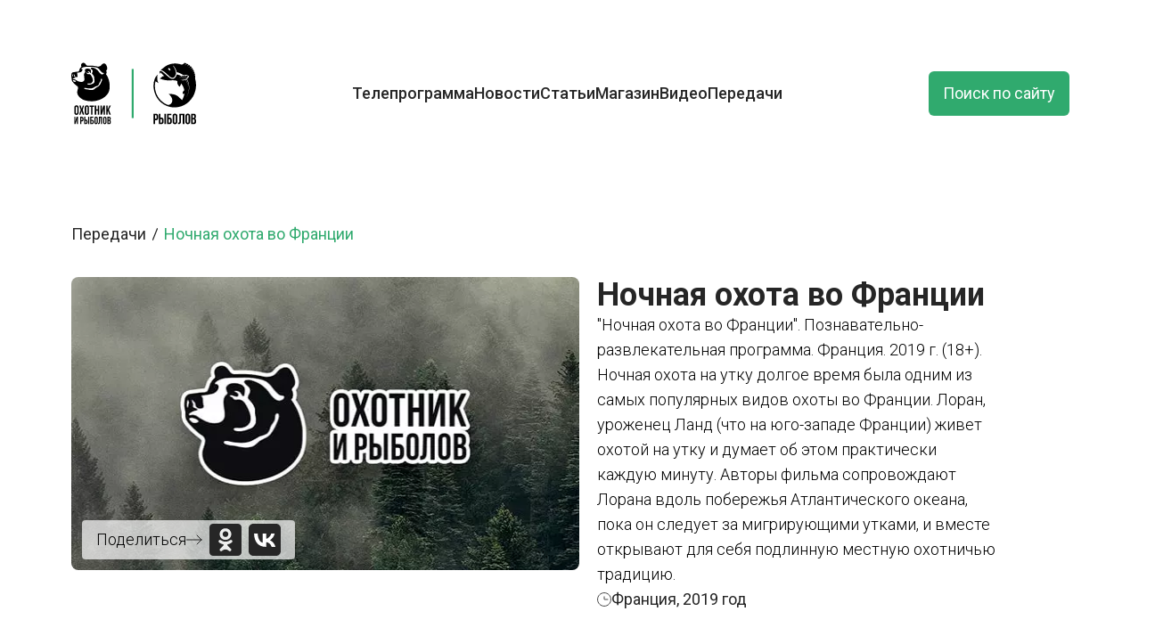

--- FILE ---
content_type: text/html; charset=UTF-8
request_url: https://oirtv.ru/tv_shows/nochnaya-ohota-vo-frantsii
body_size: 9296
content:
<!DOCTYPE html>
<html lang="ru">
    <head>
        <meta charset="utf-8">
        <meta name="viewport" content="width=device-width, initial-scale=1">

        <!-- Fonts -->
        <link rel="preconnect" href="https://fonts.googleapis.com">
        <link rel="preconnect" href="https://fonts.gstatic.com" crossorigin>
        <link href="https://fonts.googleapis.com/css2?family=Inter:ital,opsz,wght@0,14..32,100..900;1,14..32,100..900&family=Open+Sans:ital,wght@0,300..800;1,300..800&display=swap" rel="stylesheet">
        <script src="https://yandex.ru/ads/system/context.js" async></script>
        <script>
            window.yaContextCb = window.yaContextCb || [];
        </script>
        <link rel="shortcut icon" type="image/x-icon" href="/favicons/favicon.ico" />
        <link href="/favicons/icon-144x144.webp" rel="apple-touch-icon" sizes="144x144" />
        <!-- Yandex.Metrika counter -->
        <script type="text/javascript">
            (function(m,e,t,r,i,k,a){         m[i]=m[i]||function(){(m[i].a=m[i].a||[]).push(arguments)};         m[i].l=1*new Date();         for (var j = 0; j < document.scripts.length; j++) {if (document.scripts[j].src === r) { return; }}         k=e.createElement(t),a=e.getElementsByTagName(t)[0],k.async=1,k.src=r,a.parentNode.insertBefore(k,a)     })(window, document,'script','https://mc.yandex.ru/metrika/tag.js', 'ym');      ym(46857111, 'init', {webvisor:true, clickmap:true, ecommerce:"dataLayer", accurateTrackBounce:true, trackLinks:true});
        </script>
        <!-- /Yandex.Metrika counter -->
        <link rel="preload" as="style" href="https://oirtv.ru/build/assets/app-DUE6efso.css" /><link rel="preload" as="style" href="https://oirtv.ru/build/assets/app-EKmKsbKj.css" /><link rel="modulepreload" href="https://oirtv.ru/build/assets/app-CIE45LGH.js" /><link rel="stylesheet" href="https://oirtv.ru/build/assets/app-DUE6efso.css" data-navigate-track="reload" /><link rel="stylesheet" href="https://oirtv.ru/build/assets/app-EKmKsbKj.css" data-navigate-track="reload" /><script type="module" src="https://oirtv.ru/build/assets/app-CIE45LGH.js" data-navigate-track="reload"></script>        <meta content="&quot;Ночная охота во Франции&quot;. Познавательно-развлекательная программа. Франция. 2019 г. (18+). Ночная охота на утку долгое время была одним из самых популярных видов охоты во Франции. Лоран, уроженец Ланд (что на..." name="description">
    <meta name="keywords" content="" />
    <title>Ночная охота во Франции</title>

    </head>
<body class="text-mono">
    <noscript><div><img src="https://mc.yandex.ru/watch/46857111" style="position:absolute; left:-9999px;" alt="" /></div></noscript>
    <!--AdFox START-->
<!--yandex_tvch.adfox-->
<!--Площадка: ОиР / * / *-->
<!--Тип баннера: Top-line-->
<!--Расположение: верх страницы-->
<div id="adfox_174780840729738882"></div>
<script>
    window.yaContextCb.push(()=>{
        Ya.adfoxCode.create({
            ownerId: 694444,
            containerId: 'adfox_174780840729738882',
            params: {
                pp: 'g',
                ps: 'furw',
                p2: 'hsfp'
            }
        })
    })
</script>
    <main >
        <!-- <header class="flex flex-row w-full relative items-center 
                pt-4 pb-6
                sm:pt-5 sm:pb-7.5 
                lg:pb-13 lg:pt-7.5 
                xl:pb-15 
                container z-30">
    <nav class="mobile__nav  relative flex flex-wrap basis-full items-center w-full mx-auto sm:flex sm:items-center sm:justify-between" aria-label="Global">
        <a  class="logo w-[105px] h-12 sm:w-[145px] sm:h-18 md:w-[165px] md:h-20 lg:w-[195px] lg:h-[80px] lg:mr-20 xl:h-[95px] overflow-hidden z-[11]" href="/">
            <svg  class="js-logo-svg w-full h-full *:fill-black">
                <use  xlink:href="https://oirtv.ru/img/logo.svg#logo"></use>
            </svg>
        </a>
        <div class="header fixed bg-[#00519E] top-0 right-0 bottom-0 left-0 -z-[1] pt-[80px] pl-4 pr-4 hs-overlay md:pt-[130px] lg:bg-inherit lg:static lg:p-0  lg:block !lg:h-fit md:z-10" tabindex="-1" data-hs-overlay-close-on-resize>
            <div class="flex flex-col gap-y-4 gap-x-0 mt-5 lg:flex-row lg:items-center lg:justify-start lg:gap-y-0 lg:gap-x-7 lg:mt-0 ">
                                                            <a class="text-3xl font-medium my-2 block hover:text-[#30AA6E] lg:text-xl xl:text-2xl text-white lg:text-text " style="transition-delay:0ms"
                            href="https://oirtv.ru/program">Телепрограмма</a>
                                                                                <a class="text-3xl font-medium my-2 block hover:text-[#30AA6E] lg:text-xl xl:text-2xl text-white lg:text-text " style="transition-delay:20ms"
                            href="https://oirtv.ru/news">Новости</a>
                                                                                <a class="text-3xl font-medium my-2 block hover:text-[#30AA6E] lg:text-xl xl:text-2xl text-white lg:text-text " style="transition-delay:40ms"
                            href="https://oirtv.ru/articles">Статьи</a>
                                                                                <a class="text-3xl font-medium my-2 block hover:text-[#30AA6E] lg:text-xl xl:text-2xl text-white lg:text-text " style="transition-delay:60ms"
                            href="https://shop.oirtv.ru/">Магазин</a>
                                                                                <a class="text-3xl font-medium my-2 block hover:text-[#30AA6E] lg:text-xl xl:text-2xl text-white lg:text-text " style="transition-delay:80ms"
                            href="https://oirtv.ru/videos">Видео</a>
                                                                                <div class="relative group">
                            <a class="text-3xl font-medium my-2 block hover:text-[#30AA6E] lg:text-xl xl:text-2xl text-white lg:text-text" 
                                href="https://oirtv.ru/tv_shows/main" 
                                style="transition-delay:90ms">Передачи</a>
                            <ul class="absolute shadow-lg p-3 rounded-md w-[157px] flex-col gap-2 hidden group-hover:block top-[100%] bg-white">
                                <li class="hover:bg-[#e6e6e6] rounded-md p-1">
                                    <a class="block text-l text-text hover:text-darckColor" href="https://oirtv.ru/tv_shows/main">Обзор</a>
                                </li>
                                <li class="hover:bg-[#e6e6e6] rounded-md p-1">
                                    <a class="block text-l text-text hover:text-darckColor" href="https://oirtv.ru/tv_shows">Все передачи</a>
                                </li>
                                
                            </ul>
                        </div>
                                                </div>
        </div>
        <a class="header-search ml-auto text-lg flex items-center justify-center h-10 md:h-13 px-3 lg:px-9 leading-none  bg-[#30AA6E] text-white rounded-md ease-linear duration-300 z-10 hover:bg-[#83C31B] hover:ease-linear hover:duration-300" href="https://oirtv.ru/search">Поиск по сайту</a>
        <button type="button" class=" ml-3 size-10 flex items-center justify-center  lg:hidden  z-10 header-mobile-button">
            <span class="hide"></span>
            <span class="first-row"></span>
            <span class="hide"></span>
            <span class="second-row"></span>
            <span class="hide"></span>
        </button>
    </nav>
</header> -->



 <header class="flex flex-row w-full relative items-center 
                pt-4 pb-6
                sm:pt-5 sm:pb-7.5 
                lg:pb-13 lg:pt-7.5 
                xl:pb-15 
                container z-30">
    <nav class="mobile__nav relative flex flex-wrap basis-full items-center w-full mx-auto sm:flex sm:items-center sm:justify-between"
        aria-label="Global">
        
        <a class="logo logo-mobile-hidden js-main-logo w-[105px] h-12 sm:w-[145px] sm:h-18 md:w-[165px] md:h-20 lg:w-[195px] lg:h-[80px] lg:mr-20 xl:h-[95px] overflow-hidden z-[11]"
            href="/">
            <svg class="js-logo-svg w-full h-full *:fill-black">
                <use xlink:href="https://oirtv.ru/img/logo.svg#logo"></use>
            </svg>
        </a>

        
        <div class="header  fixed bg-[#00519E] top-0 right-0 bottom-0 left-0 -z-[1] pt-[80px] pl-4 pr-4 hs-overlay md:pt-[130px] lg:bg-inherit lg:static lg:p-0  lg:block !lg:h-fit md:z-10"
            tabindex="-1" data-hs-overlay-close-on-resize>

            <div class="flex items-center justify-between hidden">
                
                <a class="logo w-[105px] h-12 mb-4 block lg:hidden" href="/">
                    <svg class="w-full h-full *:fill-white">
                        <use xlink:href="https://oirtv.ru/img/logo.svg#logo"></use>
                    </svg>
                </a>
                <a class="header-search ml-auto text-lg flex items-center justify-center h-10 md:h-13 px-3 lg:px-9 leading-none  bg-[#30AA6E] text-white rounded-md ease-linear duration-300 z-10 hover:bg-[#83C31B] hover:ease-linear hover:duration-300"
                    href="https://oirtv.ru/search">Поиск по сайту</a>

                
                <button type="button"
                    class="ml-3 size-10 flex items-center justify-center lg:hidden z-10 header-mobile-button">
                    <span class="hide"></span>
                    <span class="first-row"></span>
                    <span class="hide"></span>
                    <span class="second-row"></span>
                    <span class="hide"></span>
                </button>

            </div>
            
            <div
                class="flex flex-col gap-y-4 gap-x-0 mt-5 lg:flex-row lg:items-center lg:justify-start lg:gap-y-0 lg:gap-x-7 lg:mt-0">
                                    
                        <a class="text-3xl font-medium my-2 block hover:text-[#30AA6E] lg:text-xl xl:text-2xl text-white lg:text-text "
                            style="transition-delay:0ms"
                            href="https://oirtv.ru/program">Телепрограмма</a>
                                                        
                        <a class="text-3xl font-medium my-2 block hover:text-[#30AA6E] lg:text-xl xl:text-2xl text-white lg:text-text "
                            style="transition-delay:20ms"
                            href="https://oirtv.ru/news">Новости</a>
                                                        
                        <a class="text-3xl font-medium my-2 block hover:text-[#30AA6E] lg:text-xl xl:text-2xl text-white lg:text-text "
                            style="transition-delay:40ms"
                            href="https://oirtv.ru/articles">Статьи</a>
                                                        
                        <a class="text-3xl font-medium my-2 block hover:text-[#30AA6E] lg:text-xl xl:text-2xl text-white lg:text-text "
                            style="transition-delay:60ms"
                            href="https://shop.oirtv.ru/">Магазин</a>
                                                        
                        <a class="text-3xl font-medium my-2 block hover:text-[#30AA6E] lg:text-xl xl:text-2xl text-white lg:text-text "
                            style="transition-delay:80ms"
                            href="https://oirtv.ru/videos">Видео</a>
                                                                                <div class="relative group">
                            <a class="text-3xl font-medium my-2 block hover:text-[#30AA6E] lg:text-xl xl:text-2xl text-white lg:text-text"
                                href="https://oirtv.ru/tv_shows/main"
                                style="transition-delay:90ms">Передачи</a>
                            <ul
                                class="absolute shadow-lg p-3 rounded-md w-[157px] flex-col gap-2 hidden group-hover:block top-[100%] bg-white">
                                <li class="hover:bg-[#e6e6e6] rounded-md p-1">
                                    <a class="block text-l text-text hover:text-darckColor"
                                        href="https://oirtv.ru/tv_shows/main">Обзор</a>
                                </li>
                                <li class="hover:bg-[#e6e6e6] rounded-md p-1">
                                    <a class="block text-l text-text hover:text-darckColor"
                                        href="https://oirtv.ru/tv_shows">Все передачи</a>
                                </li>
                            </ul>
                        </div>
                                                </div>
        </div>

        
        <a class="header-search header-search-hidden ml-auto text-lg flex items-center justify-center h-10 md:h-13 px-3 lg:px-9 leading-none  bg-[#30AA6E] text-white rounded-md ease-linear duration-300 z-10 hover:bg-[#83C31B] hover:ease-linear hover:duration-300"
            href="https://oirtv.ru/search">Поиск по сайту</a>

        
        <button type="button"
            class="button-nav-hidden ml-3 size-10 flex items-center justify-center lg:hidden z-10 header-mobile-button">
            <span class="hide"></span>
            <span class="first-row"></span>
            <span class="hide"></span>
            <span class="second-row"></span>
            <span class="hide"></span>
        </button>
    </nav>
</header>                 <div class="flex flex-row w-full relative items-center z-20 container">
    
    <ul class=" flex flex-wrap flex-row py-5">
                    <li class="flex items-center">
                <a class="text-lg25 text-text hover:text-darckColor flex flex-row items-center" href="https://oirtv.ru/tv_shows">
                    Передачи
                    <svg class="size-5" width="16" height="16" viewBox="0 0 16 16" fill="none"
                        xmlns="http://www.w3.org/2000/svg" aria-hidden="true">
                        <path d="M6 13L10 3" stroke="currentColor" stroke-linecap="round"></path>
                    </svg>
                </a>
            </li>
                <li class="flex items-center">
            <span class="text-lg25 text-darckColor">Ночная охота во Франции</span>
        </li>
    </ul>
</div>
    <div class="pt-4 pb-6 w-full container flex gap-5 flex-col mb-20 lg:grid lg:grid-cols-[570px_1fr] xl:grid-cols-[810px_1fr]">
        <div class=" w-full h-fit relative">
            <img class="rounded-lg" src="https://oirtv.ru/img/noimage.webp" alt="Ночная охота во Франции">
            <div class=" absolute bottom-3 left-3 flex flex-row gap-1 items-center bg-[#ffffffb3] rounded py-1 px-4">
                <span class="text-test text-sm font-light lg:text-lg">Поделиться</span>
                <svg width="18" height="12" viewBox="0 0 18 12" fill="none" xmlns="http://www.w3.org/2000/svg">
                    <path d="M12 11L17 6M17 6L12 1M17 6L0.499999 6" stroke="#262626" stroke-linecap="round" stroke-linejoin="round" />
                </svg>
                <button class=" size-9 group ml-2 rounded" share-button="new-window" data-type="odnoklassniki">
                    <svg class="w-full h-full group-hover:fill-[#FF6A2B] fill-[#262626]" width="35" height="35" viewBox="0 0 35 35" fill="none" xmlns="http://www.w3.org/2000/svg">
                        <path d="M14.3906 11.3359C14.3906 9.60938 15.7891 8.21094 17.5 8.21094C19.2109 8.21094 20.6094 9.60938 20.6094 11.3359C20.6094 13.0547 19.2109 14.4453 17.5 14.4453C15.7891 14.4453 14.3906 13.0469 14.3906 11.3359ZM35 3.75V31.25C35 33.3203 33.3203 35 31.25 35H3.75C1.67969 35 0 33.3203 0 31.25V3.75C0 1.67969 1.67969 0 3.75 0H31.25C33.3203 0 35 1.67969 35 3.75ZM11.1641 11.3359C11.1641 14.8203 14.0078 17.6562 17.5 17.6562C20.9922 17.6562 23.8359 14.8281 23.8359 11.3359C23.8359 7.83594 20.9922 5 17.5 5C14.0078 5 11.1641 7.82813 11.1641 11.3359ZM24.7969 18.4219C24.4408 17.7174 23.4634 17.1204 22.1686 18.1128C22.145 18.1309 22.1224 18.149 22.0985 18.1667C21.8392 18.3586 20.1284 19.5469 17.5 19.5469C14.8716 19.5469 13.1608 18.3586 12.9015 18.1667C12.8776 18.149 12.855 18.1309 12.8314 18.1128C11.5366 17.1204 10.5592 17.7174 10.2031 18.4219C9.58594 19.6797 10.2891 20.2734 11.875 21.3125C12.7676 21.8852 13.885 22.2194 14.8876 22.4163C15.4483 22.5264 15.6931 23.2288 15.2891 23.6328C13.8672 25.0391 12.5156 26.4063 11.5625 27.3594C10.1875 28.7344 12.3984 30.9375 13.7812 29.5938C15.8381 27.5283 19.1903 27.5156 21.2344 29.5938C22.6094 30.9375 24.8281 28.7578 23.4688 27.3594L19.7422 23.6328C19.3364 23.2301 19.5803 22.5244 20.1407 22.4115C21.1358 22.211 22.2368 21.8737 23.1172 21.3125C24.7109 20.2734 25.4062 19.6719 24.7969 18.4219Z"  />
                    </svg>
                </button>
                <button  class="size-9 group ml-2 rounded-md" share-button="new-window" data-type="vk">
                    <svg class="w-full h-full group-hover:fill-[#1843AF] fill-[#262626]" width="35" height="35" viewBox="0 0 35 35" fill="none" xmlns="http://www.w3.org/2000/svg">
                        <path d="M0 5C0 2.23858 2.23858 0 5 0H30C32.7614 0 35 2.23858 35 5V30C35 32.7614 32.7614 35 30 35H5C2.23858 35 0 32.7614 0 30V5Z"  />
                        <rect x="4" y="4" width="27" height="27" fill="white" />
                        <path d="M2.45 2.45C4.63592e-07 4.92333 0 8.87833 0 16.8V18.2C0 26.11 4.63592e-07 30.065 2.45 32.55C4.92333 35 8.87833 35 16.8 35H18.2C26.11 35 30.065 35 32.55 32.55C35 30.0767 35 26.1217 35 18.2V16.8C35 8.89 35 4.935 32.55 2.45C30.0767 4.63592e-07 26.1217 0 18.2 0H16.8C8.89 0 4.935 4.63592e-07 2.45 2.45ZM5.90333 10.6517H9.91667C10.045 17.325 12.985 20.1483 15.3183 20.7317V10.6517H19.0867V16.4033C21.385 16.1583 23.8117 13.5333 24.6283 10.64H28.385C28.0788 12.1378 27.467 13.5563 26.5877 14.8069C25.7085 16.0575 24.5808 17.1133 23.275 17.9083C24.7322 18.6334 26.0191 19.6592 27.0508 20.9181C28.0825 22.177 28.8354 23.6404 29.26 25.2117H25.1183C24.2317 22.4467 22.015 20.3 19.0867 20.0083V25.2117H18.62C10.64 25.2117 6.09 19.7517 5.90333 10.6517Z"  />
                    </svg>
                </button>
            </div>
        </div>
        <div class="flex flex-col gap-5 ">
            <h1 class="text-text text-2xl font-semibold md:text-4xl">Ночная охота во Франции</h1>
            <div class="flex flex-row gap-3 flex-wrap">
                            </div>
            
            <div class="text-lg *:text-text font-light max-w-md xl:max-w-2xl text-ellipsis overflow-hidden ...">
                "Ночная охота во Франции". Познавательно-развлекательная программа. Франция. 2019 г. (18+). Ночная охота на утку долгое время была одним из самых популярных видов охоты во Франции. Лоран, уроженец Ланд (что на юго-западе Франции) живет охотой на утку и думает об этом практически каждую минуту. Авторы фильма сопровождают Лорана вдоль побережья Атлантического океана, пока он следует за мигрирующими утками, и вместе   открывают для себя подлинную местную охотничью традицию.
            </div>
            <div class="flex flex-row gap-4">
                                    <span class="flex flex-row gap-1 justify-center items-center text-text text-lg">
                        <svg class=" size-4" width="19" height="19" viewBox="0 0 19 19" fill="none" xmlns="http://www.w3.org/2000/svg">
                            <path d="M9.49967 18.3548C14.3897 18.3548 18.3538 14.3907 18.3538 9.50065C18.3538 4.61063 14.3897 0.646484 9.49967 0.646484C4.60965 0.646484 0.645508 4.61063 0.645508 9.50065C0.645508 14.3907 4.60965 18.3548 9.49967 18.3548Z" stroke="#262626" />
                            <path d="M14.1875 9.5013H9.76042C9.69135 9.5013 9.62511 9.47387 9.57627 9.42503C9.52744 9.37619 9.5 9.30995 9.5 9.24089V5.85547" stroke="#262626" stroke-linecap="round" />
                        </svg> Франция, 2019&nbsp;год</span>
                                            </div>
        </div>
    </div>
    <div class="pt-4 pb-6 w-full relative items-center z-10 md:pb-8 lg:pb-12 lg:pt-8 xl:pb-[60px] container">
                <div class="relative w-full min-h-[254px] rounded-2xl overflow-hidden sm:h-[166px]">
            <div class="flex items-center justify-center absolute top-0 left-0 bottom-0 right-0 px-5">
                <span class="text-text text-center text-2xl font-bold max-w-[775px]">К сожалению, эта передача <span class="text-[#f58314]">недоступна для онлайн-просмотра.</span><br>Вы можете посмотреть её только в эфире наших телеканалов.</span>
            </div>
            <img class="h-full object-cover hidden sm:block" src="https://oirtv.ru/img/tvShowBanner.png" alt="">
            <img class="h-full object-cover sm:hidden" src="https://oirtv.ru/img/tvShowBanner-mobile.png" alt="">
        </div>
            </div>

    <div class="pb-9 -mx-4">
        <div class="container">
    <div class="mx-4">
        <div class="w-full relative items-center z-10">
            <div class=" px-2 flex justify-between items-end   mb-4 ">
                <h2 class="text-text text-xl2535 sm:text-5xl font-medium flex flex-row gap-1">
                    Другие передачи
                </h2>
                                            <a href="https://oirtv.ru/tv_shows" class="h-[1.75em] w-[60px] sm:text-2xl sm:h-[1.6em] flex justify-center items-stretch group mr-auto">
                            <svg class="h-full w-auto" viewBox="0 0 14 23" fill="none" xmlns="http://www.w3.org/2000/svg">
                                <mask id="path-1-outside-1_639_2093" maskUnits="userSpaceOnUse" x="-1.74846e-07" y="0.499999" width="14" height="20" fill="black">
                                <rect fill="white" x="-1.74846e-07" y="0.499999" width="14" height="20" />
                                <path d="M2 18.5L12 10.5L2 2.5" />
                                </mask>
                                <path class="fill-[#262626] group-hover:fill-darckColor" d="M0.75061 16.9383C-0.111914 17.6283 -0.251757 18.8869 0.438262 19.7494C1.12828 20.6119 2.38687 20.7518 3.24939 20.0617L0.75061 16.9383ZM12 10.5L13.2494 12.0617C13.7238 11.6822 14 11.1076 14 10.5C14 9.89243 13.7238 9.31781 13.2494 8.93826L12 10.5ZM3.24939 0.938262C2.38687 0.248242 1.12828 0.388085 0.438263 1.25061C-0.251755 2.11313 -0.111912 3.37172 0.750612 4.06174L3.24939 0.938262ZM3.24939 20.0617L13.2494 12.0617L10.7506 8.93826L0.75061 16.9383L3.24939 20.0617ZM13.2494 8.93826L3.24939 0.938262L0.750612 4.06174L10.7506 12.0617L13.2494 8.93826Z"  mask="url(#path-1-outside-1_639_2093)" />
                            </svg>
                        </a>
                                    <div class=" gap-4 hidden sm:flex">
                    <button class="size-[50px] rounded-full bg-white flex items-center justify-center  shadow-md shadow-slate-300 group hover:bg-[#DCDCDC] js-tv-shows-prev ">
    <svg class="fill-[#262626'] group-hover:fill-white   rotate-[180deg]  " width="12" height="20" viewBox="0 0 12 20"  xmlns="http://www.w3.org/2000/svg">
        <mask id="path-1-inside-1_1803_14415" fill="white">
          <path d="M0 20L12 10L1.74846e-06 -1.04907e-06" />
        </mask>
        <path d="M-1.28037 18.4636C-2.12892 19.1707 -2.24357 20.4318 -1.53644 21.2804C-0.829315 22.1289 0.431814 22.2436 1.28037 21.5364L-1.28037 18.4636ZM12 10L13.2804 11.5364C13.7364 11.1565 14 10.5936 14 10C14 9.40644 13.7364 8.84355 13.2804 8.46356L12 10ZM1.28037 -1.53644C0.431816 -2.24357 -0.829313 -2.12892 -1.53644 -1.28037C-2.24357 -0.431815 -2.12892 0.829314 -1.28037 1.53644L1.28037 -1.53644ZM1.28037 21.5364L13.2804 11.5364L10.7196 8.46356L-1.28037 18.4636L1.28037 21.5364ZM13.2804 8.46356L1.28037 -1.53644L-1.28037 1.53644L10.7196 11.5364L13.2804 8.46356Z"  mask="url(#path-1-inside-1_1803_14415)" />
      </svg>
</button>                    <button class="size-[50px] rounded-full bg-white flex items-center justify-center  shadow-md shadow-slate-300 group hover:bg-[#DCDCDC] js-tv-shows-next ">
    <svg class="fill-[#262626'] group-hover:fill-white " width="12" height="20" viewBox="0 0 12 20"  xmlns="http://www.w3.org/2000/svg">
        <mask id="path-1-inside-1_1803_14415" fill="white">
          <path d="M0 20L12 10L1.74846e-06 -1.04907e-06" />
        </mask>
        <path d="M-1.28037 18.4636C-2.12892 19.1707 -2.24357 20.4318 -1.53644 21.2804C-0.829315 22.1289 0.431814 22.2436 1.28037 21.5364L-1.28037 18.4636ZM12 10L13.2804 11.5364C13.7364 11.1565 14 10.5936 14 10C14 9.40644 13.7364 8.84355 13.2804 8.46356L12 10ZM1.28037 -1.53644C0.431816 -2.24357 -0.829313 -2.12892 -1.53644 -1.28037C-2.24357 -0.431815 -2.12892 0.829314 -1.28037 1.53644L1.28037 -1.53644ZM1.28037 21.5364L13.2804 11.5364L10.7196 8.46356L-1.28037 18.4636L1.28037 21.5364ZM13.2804 8.46356L1.28037 -1.53644L-1.28037 1.53644L10.7196 11.5364L13.2804 8.46356Z"  mask="url(#path-1-inside-1_1803_14415)" />
      </svg>
</button>
                </div>
            </div>
            
            
            <div class="swiper js-tv-shows-swiper">
                <div class="swiper-wrapper pt-2">
                                            <div class="swiper-slide px-2">
                            <a href="https://oirtv.ru/tv_shows/azbuka-fidernoy-lovli" class="p-2 ">
    <div class=" overflow-hidden bg-white  rounded-card shadow-lg shadow-slate-300 transition-transform duration-300 ease-in-out hover:translate-y-[-4px]">
        <div class="rounded-card overflow-hidden h-[233px]">
            <img class="object-cover min-h-[233px]" src="/storage/images/tv_shows/tvshow_211118_pic_e224a60f79b0498a3ccf.jpg" alt="" />
        </div>
        <div class="hidden-slide-elem-to-bottom flex justify-between flex-col px-[10px] pb-[10px] js-animate">
            <span class="text-xl text-text h-[2rem] mt-[10px] font-bold overflow-hidden line-clamp-1">Азбука фидерной ловли</span>
            <p class="h-[3.325rem] overflow-hidden line-clamp-2">Прикладная программа для начинающих рыболовов. Ведущий Олег Квициния поделится основными правилами и специфическими нюан...</p>
            <span class="text-gray text-lg20 pt-2.5">669 тысяч просмотров</span>
        </div>
    </div>
</a>
                        </div>
                                            <div class="swiper-slide px-2">
                            <a href="https://oirtv.ru/tv_shows/ohota-est-ohota-sezon-3" class="p-2 ">
    <div class=" overflow-hidden bg-white  rounded-card shadow-lg shadow-slate-300 transition-transform duration-300 ease-in-out hover:translate-y-[-4px]">
        <div class="rounded-card overflow-hidden h-[233px]">
            <img class="object-cover min-h-[233px]" src="/storage/images/tv_shows/tvshow_211118_pic_b0b8f59b0df63bd936b6.jpg" alt="" />
        </div>
        <div class="hidden-slide-elem-to-bottom flex justify-between flex-col px-[10px] pb-[10px] js-animate">
            <span class="text-xl text-text h-[2rem] mt-[10px] font-bold overflow-hidden line-clamp-1">Охота Есть охота. Сезон 3</span>
            <p class="h-[3.325rem] overflow-hidden line-clamp-2">Ираида Кузенкова знает, каково это - быть женой охотника. И вот уже третий сезон она делится со всей страной секретами о...</p>
            <span class="text-gray text-lg20 pt-2.5">216 тысяч просмотров</span>
        </div>
    </div>
</a>
                        </div>
                                            <div class="swiper-slide px-2">
                            <a href="https://oirtv.ru/tv_shows/poleznye-samodelki-sezon-1" class="p-2 ">
    <div class=" overflow-hidden bg-white  rounded-card shadow-lg shadow-slate-300 transition-transform duration-300 ease-in-out hover:translate-y-[-4px]">
        <div class="rounded-card overflow-hidden h-[233px]">
            <img class="object-cover min-h-[233px]" src="/storage/images/tv_shows/tvshow_211118_pic_632352e40ab6fa36c3dc.jpg" alt="" />
        </div>
        <div class="hidden-slide-elem-to-bottom flex justify-between flex-col px-[10px] pb-[10px] js-animate">
            <span class="text-xl text-text h-[2rem] mt-[10px] font-bold overflow-hidden line-clamp-1">Полезные самоделки. Сезон 1</span>
            <p class="h-[3.325rem] overflow-hidden line-clamp-2">Задача проекта «Полезные самоделки» — показать в кадре то, на что способна хитроумная мысль наших охотников и рыболовов ...</p>
            <span class="text-gray text-lg20 pt-2.5">281 тысяч просмотров</span>
        </div>
    </div>
</a>
                        </div>
                                            <div class="swiper-slide px-2">
                            <a href="https://oirtv.ru/tv_shows/adrenalin-top-game" class="p-2 ">
    <div class=" overflow-hidden bg-white  rounded-card shadow-lg shadow-slate-300 transition-transform duration-300 ease-in-out hover:translate-y-[-4px]">
        <div class="rounded-card overflow-hidden h-[233px]">
            <img class="object-cover min-h-[233px]" src="/storage/images/tv_shows/tvshow_211118_pic_432090703dedcd0e6917.jpg" alt="" />
        </div>
        <div class="hidden-slide-elem-to-bottom flex justify-between flex-col px-[10px] pb-[10px] js-animate">
            <span class="text-xl text-text h-[2rem] mt-[10px] font-bold overflow-hidden line-clamp-1">Adrenalin Top Game</span>
            <p class="h-[3.325rem] overflow-hidden line-clamp-2">«Adrenalin Top Game» - это увлекательная рыбалка, нестандартные приёмы, встречи с именитыми рыболовами и спортсменами. Т...</p>
            <span class="text-gray text-lg20 pt-2.5">Смотрите на ТВ</span>
        </div>
    </div>
</a>
                        </div>
                                            <div class="swiper-slide px-2">
                            <a href="https://oirtv.ru/tv_shows/malye-reki-chernozemya-sezon-3" class="p-2 ">
    <div class=" overflow-hidden bg-white  rounded-card shadow-lg shadow-slate-300 transition-transform duration-300 ease-in-out hover:translate-y-[-4px]">
        <div class="rounded-card overflow-hidden h-[233px]">
            <img class="object-cover min-h-[233px]" src="/storage/images/tv_shows/tvshow_211118_pic_f08e1ee02b48fd1acc13.jpg" alt="" />
        </div>
        <div class="hidden-slide-elem-to-bottom flex justify-between flex-col px-[10px] pb-[10px] js-animate">
            <span class="text-xl text-text h-[2rem] mt-[10px] font-bold overflow-hidden line-clamp-1">Малые реки Черноземья. Сезон 3</span>
            <p class="h-[3.325rem] overflow-hidden line-clamp-2">Мы часто смотрим фильмы о  путешествиях в далёкие места за границей, не зная о том, что совсем рядом, в центре России, -...</p>
            <span class="text-gray text-lg20 pt-2.5">52 тысячи просмотров</span>
        </div>
    </div>
</a>
                        </div>
                                            <div class="swiper-slide px-2">
                            <a href="https://oirtv.ru/tv_shows/paternoster-sezon-2" class="p-2 ">
    <div class=" overflow-hidden bg-white  rounded-card shadow-lg shadow-slate-300 transition-transform duration-300 ease-in-out hover:translate-y-[-4px]">
        <div class="rounded-card overflow-hidden h-[233px]">
            <img class="object-cover min-h-[233px]" src="/storage/images/tv_shows/tvshow_211118_pic_e44ccf679954a7d750f9.jpg" alt="" />
        </div>
        <div class="hidden-slide-elem-to-bottom flex justify-between flex-col px-[10px] pb-[10px] js-animate">
            <span class="text-xl text-text h-[2rem] mt-[10px] font-bold overflow-hidden line-clamp-1">Патерностер. Сезон 2</span>
            <p class="h-[3.325rem] overflow-hidden line-clamp-2">Патерностер незаслуженно называют простейшей фидерной оснасткой. Алексей Якубович откроет вам целый мир патерностера с н...</p>
            <span class="text-gray text-lg20 pt-2.5">Смотрите на ТВ</span>
        </div>
    </div>
</a>
                        </div>
                                    </div>
            </div>
            
            <div class="w-full relative">
                <div class="js-tv-shows-pagination mx-auto absolute w-full pt-4 flex flex-row gap-1 items-center justify-center"></div>
            </div>
            
        </div>
    </div>
</div>
    </div>
        <footer class="bg-grayLight relative pb-7 mt-28 xl:mt-12 sm:pb-10 lg:pb-12 xl:pb-24">
    <div class=" absolute bottom-full left-0 right-0 z-[-1]">
        <img src="https://oirtv.ru/img/footer-grass.png" alt="">
    </div>
    <div class="container"> 
        <div class=" bg-white p-4 sm:p-7.5 flex flex-col max-w-full relative items-center gap-6 sm:gap-10 z-10 rounded-[15px] lg:p-12 xl:px-13"
            style="box-shadow: 0 -1px 15px 0 rgba(0, 0, 0, 0.15);">
            <div class="flex flex-col justify-between w-full lg:flex-row lg:items">
                <a class=" w-[105px] h-[50px] z-10 lg:mr-20 overflow-hidden sm:w-[145px] sm:h-[70px] md:m-0 lg:h-[125px] lg:w-[254px]"
                    href="/">
                    <svg class="w-full h-full *:fill-black hs-collapse-open:*fill-white">
                        <use xlink:href="https://oirtv.ru/img/logo.svg#logo"></use>
                    </svg>
                </a>
                <div class="flex flex-col gap-3 lg:items-end mt-3 sm:mt-10 lg:mt-0">
                    <h2 class="text-darckColor text-2xl font-medium sm:text-5xl pb-2">Будьте в курсе!</h2>
                    <p class=" text-text text-sm max-w-[500px] sm:text-lg lg:text-right">Следите за новостями, анонсами и
                        конкурсами телеканалов «Охотник&nbsp;и&nbsp;рыболов» и&nbsp;«Рыболов» в&nbsp;социальных сетях.</p>
                    <div class="flex flex-row flex-wrap gap-[10px]">
                        <a class="size-9 relative group flex justify-center items-center rounded-[8px] overflow-hidden" href="https://ok.ru/group/53232968859860"
        title="Одноклассники">
        <img class="absolute opacity-0 transition-opacity duration-300 group-hover:opacity-100" src="/storage//images/social/odnoklassniki-hover.png" alt="Одноклассники">
        <img class="opacity-100 transition-opacity duration-300 group-hover:opacity-0" src="/storage//images/social/odnoklassniki.png" alt="Одноклассники">
    </a>
    <a class="size-9 relative group flex justify-center items-center rounded-[8px] overflow-hidden" href="https://vk.com/oirtv"
        title="VK">
        <img class="absolute opacity-0 transition-opacity duration-300 group-hover:opacity-100" src="/storage//images/social/vk-hover.png" alt="VK">
        <img class="opacity-100 transition-opacity duration-300 group-hover:opacity-0" src="/storage//images/social/vk.png" alt="VK">
    </a>
    <a class="size-9 relative group flex justify-center items-center rounded-[8px] overflow-hidden" href="https://rutube.ru/channel/23802552/"
        title="Rutube">
        <img class="absolute opacity-0 transition-opacity duration-300 group-hover:opacity-100" src="/storage//images/social/rutube-hover.png" alt="Rutube">
        <img class="opacity-100 transition-opacity duration-300 group-hover:opacity-0" src="/storage//images/social/rutube.png" alt="Rutube">
    </a>
    <a class="size-9 relative group flex justify-center items-center rounded-[8px] overflow-hidden" href="https://zen.yandex.ru/oir/"
        title="DZEN">
        <img class="absolute opacity-0 transition-opacity duration-300 group-hover:opacity-100" src="/storage//images/social/dzen-hover.png" alt="DZEN">
        <img class="opacity-100 transition-opacity duration-300 group-hover:opacity-0" src="/storage//images/social/dzen.png" alt="DZEN">
    </a>
    <a class="size-9 relative group flex justify-center items-center rounded-[8px] overflow-hidden" href="https://www.tiktok.com/@ohotnik_i_rybolov"
        title="TikTok">
        <img class="absolute opacity-0 transition-opacity duration-300 group-hover:opacity-100" src="/storage//images/social/tiktok-hover.png" alt="TikTok">
        <img class="opacity-100 transition-opacity duration-300 group-hover:opacity-0" src="/storage//images/social/tiktok.png" alt="TikTok">
    </a>
    <a class="size-9 relative group flex justify-center items-center rounded-[8px] overflow-hidden" href="https://t.me/oir_tv"
        title="Телеграм">
        <img class="absolute opacity-0 transition-opacity duration-300 group-hover:opacity-100" src="/storage//images/social/tg.png" alt="Телеграм">
        <img class="opacity-100 transition-opacity duration-300 group-hover:opacity-0" src="/storage//images/social/tg.svg" alt="Телеграм">
    </a>
                    </div>
                </div>
            </div>
            <div class="grid grid-cols-2 gap-3 mr-auto sm:grid-cols-3 sm:gap-5 lg:grid-cols-4 lg:gap-12">
                <div class=" flex flex-col gap-[3px] md:gap-[7px]">
                    <h3 class="font-medium text-text text-base sm:text-xl">Информация</h3>
                    <ul class="flex flex-col gap-[3px] md:gap-[7px]">
                                                    <li>
                            <a class="hover:text-gray text-sm text-text sm:text-lg25 leading-none font-light text-nowrap"
href="/about">О телеканале</a>                            </li>
                                                    <li>
                            <a class="hover:text-gray text-sm text-text sm:text-lg25 leading-none font-light text-nowrap"
href="/tv_shows">Передачи</a>                            </li>
                                                    <li>
                            <a class="hover:text-gray text-sm text-text sm:text-lg25 leading-none font-light text-nowrap"
href="/operators">Где смотреть</a>                            </li>
                                                    <li>
                            <a class="hover:text-gray text-sm text-text sm:text-lg25 leading-none font-light text-nowrap"
href="/news">События</a>                            </li>
                                            </ul>
                </div>
                <div class=" flex flex-col gap-[3px] md:gap-[7px]">
                    <h3 class="font-medium text-text text-base sm:text-xl">Передачи</h3>
                    <ul class="flex flex-col gap-[3px] md:gap-[7px]">
                                                    <li>
                                <a class="hover:text-gray text-sm text-text sm:text-lg25 leading-none font-light text-nowrap"
href="/videos?theme=fishing&amp;amp;sort=date_desc&amp;amp;page=1">Видео о рыбалке</a>                            </li>
                                                    <li>
                                <a class="hover:text-gray text-sm text-text sm:text-lg25 leading-none font-light text-nowrap"
href="/videos?theme=hunting&amp;amp;sort=date_desc&amp;amp;page=1">Видео об охоте</a>                            </li>
                                            </ul>
                </div>
                <div class=" flex flex-col gap-[3px] md:gap-[7px]">
                    <h3 class="font-medium text-text text-base sm:text-xl">Телепрограмма</h3>
                    <ul class="flex flex-col gap-[3px] md:gap-[7px]">
                                                    <li>
                                <a class="hover:text-gray text-sm text-text sm:text-lg25 leading-none font-light text-nowrap"
href="/program?active=1">Охотник и рыболов Int</a>                            </li>
                                                    <li>
                                <a class="hover:text-gray text-sm text-text sm:text-lg25 leading-none font-light text-nowrap"
href="/program?active=2">Охотник и рыболов</a>                            </li>
                                                    <li>
                                <a class="hover:text-gray text-sm text-text sm:text-lg25 leading-none font-light text-nowrap"
href="/program?active=3">Рыболов</a>                            </li>
                                            </ul>
                </div>
                <div class=" flex flex-col gap-[3px] md:gap-[7px]">
                    <h3 class="font-medium text-text text-base sm:text-xl">Партнёрам</h3>
                    <ul class="flex flex-col gap-[3px] md:gap-[7px]">
                        <li>
                            <a href="http://operators.1tvch.ru/"
                                class="inline-flex gap-1 items-center hover:text-gray group text-sm text-text sm:text-lg25 font-light"
                                rel="nofollow" target="__blank">
                                Операторам
                                <svg class="w-[14px] h-[14px] group-hover:fill-gray">
                                    <use xlink:href="https://oirtv.ru/img/sprite.svg#link"></use>
                                </svg>
                            </a>
                        </li>
                                                <li>
                            <a class="hover:text-gray text-sm text-text sm:text-lg25 leading-none font-light text-nowrap"
href="/advertisers#advertisers-contacts-id">Рекламодателям</a>                        </li>
                                            </ul>
                </div>
            </div>
            <div class="flex flex-wrap gap-[5px] w-full font-normal text-gray text-sm md:gap-x-[50px] md:gap-y-[15px]">
                <span class="">© 2016-2026 АО «Первый ТВЧ». Все права защищены.</span>
                <a class=" hover:text-text" href="https://oirtv.ru/privacy">Политика конфиденциальности</a>
                <span class="">При копировании материалов сайта, ссылка на оригинал обязательна.</span>
            </div>


        </div>
    </div>
</footer>
    </main>

</body>
</html>
